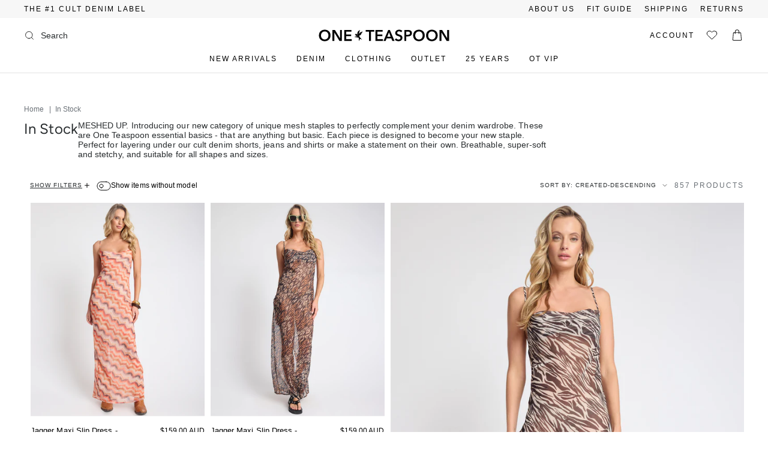

--- FILE ---
content_type: text/css
request_url: https://www.oneteaspoon.com.au/cdn/shop/t/145/assets/tabs.css?v=135020684293510869491764154521
body_size: -506
content:
.tabs{display:flex;align-items:center;margin:0;padding:0;list-style-type:none}.tabs .tab{font-weight:400;padding:10px 20px;cursor:pointer;transition:color .3s ease-out,border .3s ease-out;text-align:center;text-transform:uppercase;font-size:14px;line-height:120%;letter-spacing:.07px;min-width:129px;margin:0;border-bottom:2px solid var(--border-line-primary);color:var(--text-secondary)}.tabs.tabs--with-border .tab.active{border:1px solid var(--text-primary)}.tabs.tabs--with-border .tab{border:1px solid var(--interactive-action-field);min-height:46px;display:flex;align-items:center;justify-content:center}.tab.active,.tab:hover{color:var(--text-primary);border-bottom:2px solid var(--text-primary)}.tab-content{padding:27px 0}[data-tab-content]{display:none}.active[data-tab-content]{display:block}
/*# sourceMappingURL=/cdn/shop/t/145/assets/tabs.css.map?v=135020684293510869491764154521 */


--- FILE ---
content_type: text/css
request_url: https://www.oneteaspoon.com.au/cdn/shop/t/145/assets/checkbox-radio.css?v=68278708534540869821764154521
body_size: -80
content:
.input-checkbox-wrap{position:relative}.input-checkbox-wrap input[type=checkbox],.radio,.checkbox,input[type=checkbox],input[type=radio]{display:none}.radio:checked+label:before,.checkbox:checked+label:before,input[type=checkbox]:checked+label:before,input[type=radio]:checked+label:before{border:1px solid var(--text-primary);background-color:var(--text-primary)}.radio:checked+label:after,.checkbox:checked+label:after,input[type=checkbox]:checked+label:after,input[type=radio]:checked+label:after{opacity:1}.radio:checked+label,.checkbox:checked+label,input[type=checkbox]:checked+label,input[type=radio]:checked+label{color:var(--text-primary)}.radio+label:hover:before,.checkbox+label:hover:before,input[type=checkbox]+label:hover:before,input[type=radio]+label:hover:before{border:1px solid var(--text-primary)}.radio+label:hover,.checkbox+label:hover,input[type=checkbox]+label:hover,input[type=radio]+label:hover{color:var(--text-primary)}.radio+label,.checkbox+label,input[type=checkbox]+label,input[type=radio]+label{font-size:14px;font-weight:400;line-height:1.43;position:relative;display:inline-block;padding-left:30px;cursor:pointer;transition-timing-function:ease-in-out;transition-duration:.3s;transition-property:color;color:var(--text-primary)}.radio:disabled+label,.checkbox:disabled+label,input[type=checkbox]:disabled+label,input[type=radio]:disabled+label{cursor:not-allowed;pointer-events:none;color:var(--text-primary)}.radio+label:before,.checkbox+label:before,input[type=checkbox]+label:before,input[type=radio]+label:before{position:absolute;top:50%;left:0;width:16px;height:16px;content:"";transition-timing-function:ease-in-out;transition-duration:.3s;transition-property:background-color,border;transform:translateY(-50%);border-radius:3px;background:none}.radio+label:after,.checkbox+label:after,input[type=checkbox]+label:after,input[type=radio]+label:after{position:absolute;top:50%;left:0;width:16px;height:16px;opacity:0;content:"";transition-timing-function:ease-in-out;transition-duration:.3s;transition-property:opacity;transform:translateY(-50%);border-radius:3px;background-image:url("data:image/svg+xml,%3Csvg width='17' height='16' viewBox='0 0 17 16' fill='none' xmlns='http://www.w3.org/2000/svg'%3E%3Cpath d='M13.8327 4L6.49935 11.3333L3.16602 8' stroke='white' stroke-linecap='round' stroke-linejoin='round'/%3E%3C/svg%3E%0A")}
/*# sourceMappingURL=/cdn/shop/t/145/assets/checkbox-radio.css.map?v=68278708534540869821764154521 */


--- FILE ---
content_type: text/css
request_url: https://www.oneteaspoon.com.au/cdn/shop/t/145/assets/textarea.css?v=163849629069534188841764154521
body_size: -382
content:
textarea,.textarea{font-family:var(--font-body-family);font-size:14px;font-weight:400;line-height:120%;position:relative;display:block;width:100%;min-width:100%;min-height:105px;padding:14px 12px;resize:vertical;background:var(--text-action-primary);background:none;border-radius:5px;letter-spacing:.07px;resize:none;border:1px solid var(--interactive-action-field)}textarea:active,textarea:focus-visible,textarea:focus,.textarea:active,.textarea:focus-visible,.textarea:focus{outline:none;box-shadow:none}.textarea__wrap{position:relative;display:block;width:100%}.textarea__count{font-family:var(--font-body-family);font-weight:400;position:absolute;right:12px;bottom:12px;font-size:12px;line-height:120%}.textarea__num{display:inline-block;min-width:25px}
/*# sourceMappingURL=/cdn/shop/t/145/assets/textarea.css.map?v=163849629069534188841764154521 */


--- FILE ---
content_type: text/css
request_url: https://www.oneteaspoon.com.au/cdn/shop/t/145/assets/tooltip.css?v=119795302134292340411764154520
body_size: -617
content:
.tooltip__element{position:relative;display:flex;cursor:pointer;align-items:center}.tooltip__element .tooltip__text{visibility:hidden;position:relative;z-index:1;border-radius:8px;background:var(--text-action-primary);color:var(--text-primary);padding:8px 16px;width:232px;font-size:14px;font-style:normal;font-weight:400;line-height:120%;letter-spacing:.07px;left:20px;text-align:left;min-height:67px;box-shadow:0 0 4px #3333}.tooltip__element:hover .tooltip__text{visibility:visible}
/*# sourceMappingURL=/cdn/shop/t/145/assets/tooltip.css.map?v=119795302134292340411764154520 */


--- FILE ---
content_type: text/css
request_url: https://www.oneteaspoon.com.au/cdn/shop/t/145/assets/section-rich-text-od.css?v=122015737290607521771764154521
body_size: -405
content:
.rich-text__od .hero__title,.rich-text__od .hero__subheading{font-style:normal;font-weight:400;line-height:120%;letter-spacing:2px;text-transform:uppercase}.rich-text__od .hero__title,.rich-text__od .hero__subheading,.rich-text__od .hero__rte,.rich-text__od .hero__description,.rich-text__od .hero__button{margin:0 0 8px}.rich-text__od .hero__content{margin-bottom:-8px}.rich-text__od .font-body,.rich-text__od .metafield-multi_line_text_field,.rich-text__od .font-body p{font-size:12px;color:var(--text-secondary, #6B7177);font-style:normal;font-weight:400;line-height:120%;letter-spacing:.07px}@media only screen and (min-width: 750px){.rich-text__od .font-body,.rich-text__od .metafield-multi_line_text_field,.rich-text__od .font-body p{font-size:14px}}
/*# sourceMappingURL=/cdn/shop/t/145/assets/section-rich-text-od.css.map?v=122015737290607521771764154521 */


--- FILE ---
content_type: text/css
request_url: https://www.oneteaspoon.com.au/cdn/shop/t/145/assets/typography.css?v=6304993940411727381764154521
body_size: -413
content:
body,p,a,ul,ol{font-size:12px;font-weight:400;line-height:120%;letter-spacing:.07px;color:var(--text-primary)}.page-heading{color:var(--text-primary);font-size:20px;font-weight:400;line-height:120%}.heading{color:var(--text-primary);font-size:18px;font-weight:400;line-height:120%}.subheading-regular{color:var(--text-primary);font-size:14px;font-weight:400;line-height:120%}.subheading-heavy{color:var(--text-primary);font-family:var(--font-body-bold-family);font-size:14px;font-weight:500;line-height:120%}.body-large{color:var(--text-primary);font-family:var(--font-body-bold-family);font-size:14px;font-weight:500;line-height:120%;letter-spacing:.07px}.body-large-bold{color:var(--text-primary);font-family:var(--font-body-bold-family);font-size:15px;font-weight:500;line-height:120%}.caption{color:var(--text-primary);font-size:12px;font-weight:400;line-height:120%}.label{color:var(--text-primary);font-size:12px;font-weight:400;line-height:120%;letter-spacing:2px;text-transform:uppercase}.button-text{color:var(--text-primary);font-size:13px;font-weight:400;line-height:14px;letter-spacing:3px;text-transform:uppercase}h1,.h1{color:var(--text-primary);font-size:40px;font-weight:400;line-height:120%;letter-spacing:.1px}h2,.h2{color:var(--text-primary);font-size:24px;font-weight:400;line-height:120%;letter-spacing:.1px}h3,.h3{color:var(--text-primary);font-size:15px;font-weight:400;line-height:120%;letter-spacing:3px;text-transform:uppercase}h4,.h4{color:var(--text-primary);font-size:14px;font-weight:400;line-height:120%;letter-spacing:3px;text-transform:uppercase}h5,.h5{color:var(--text-primary);font-size:13px;font-weight:400;line-height:120%;letter-spacing:2px;text-transform:uppercase}@media (min-width: 990px){.page-heading{font-size:22px;line-height:normal}.heading{font-size:20px}.subheading-regular,.subheading-heavy{font-size:18px}h1,.h1{font-size:48px}h2,.h2{font-size:28px}h3,.h3{font-size:17px}h5,.h5{font-size:14px}}
/*# sourceMappingURL=/cdn/shop/t/145/assets/typography.css.map?v=6304993940411727381764154521 */


--- FILE ---
content_type: text/css
request_url: https://www.oneteaspoon.com.au/cdn/shop/t/145/assets/mini-ajax-cart.css?v=57338061193491152591764154520
body_size: 295
content:
.drawer--cart .drawer__head{padding:24px;border-bottom:0}.drawer--cart .drawer__head h3{font-size:20px;font-style:normal;font-weight:400;line-height:24px;text-transform:initial;letter-spacing:normal}.drawer--cart .cart__discount{margin:0}.drawer--cart .drawer__head .drawer__empty__message{text-align:left}.drawer--cart .cart-continue-shopping__button{text-decoration:none}.drawer--cart .free-shipping{border:none;padding:0 24px 10px}.drawer--cart .drawer__empty{flex-grow:0;padding:0 24px}.drawer--cart.is-empty .drawer__head{border-bottom:0}.drawer--cart.is-empty .free-shipping{display:none}.drawer--cart .free-shipping__success-message,.drawer--cart .free-shipping__default-message{color:var(--text-primary, #000);font-size:14px;font-style:normal;font-weight:400;line-height:120%;letter-spacing:.07px}.drawer--cart .free-shipping__progress-bar{height:6px;border-radius:0;background:#e2e2e2;margin-top:18px}.drawer--cart .free-shipping__progress-bar::-webkit-progress-value{border-radius:0}.drawer--cart .drawer__foot .cart__foot__inner{padding:0 24px 24px}.drawer--cart .cart__buttons{text-align:center}.drawer--cart .cart__buttons .cart__checkout{width:100%;margin:0 0 8px}.drawer--cart .cart-continue-shopping__link{display:inline-block;font-size:12px;font-style:normal;font-weight:400;line-height:120%;letter-spacing:2px;text-transform:uppercase}.drawer--cart .drawer__items{margin-top:14px;display:grid;gap:12px}.drawer--cart .cart__item{display:block;border:1px solid var(--interactive-action-field);margin:0 24px;padding:0}.drawer--cart .cart__item__top-level{position:relative;display:flex}.drawer--cart .cart__item__title{line-height:120%;margin:0;max-width:164px}.drawer--cart .cart__item__title a{font-size:14px;font-style:normal;font-weight:400;line-height:120%;letter-spacing:.07px;text-decoration:none;text-transform:capitalize}.drawer--cart .cart__item__image img{object-fit:cover}.drawer--cart .cart__item__image a{width:108px;height:100%}.drawer--cart .cart__item__content{position:relative;padding:12px;width:calc(100% - 108px)}.drawer--cart .cart__item__remove{display:inline-block;position:absolute;margin:0;right:16px;top:16px;font-size:16px;letter-spacing:.05em;text-transform:uppercase}.drawer--cart .cart__bottom-part{display:flex;justify-content:space-between;flex-direction:row-reverse;align-items:center}.drawer--cart .cart__quantity{width:88px}.drawer--cart .cart__price{margin:0;font-size:12px;font-style:normal;font-weight:400;line-height:120%}.drawer--cart .cart__price.cart__price--sale{position:absolute;display:flex;flex-direction:column;bottom:15px}.drawer--cart .cart__price del{color:#000}.drawer--cart .cart__price ins{color:#d82c0d;margin-right:4px}.drawer--cart .cart__quantity .cart__quantity-field{border-color:var(--interactive-action-field);font-size:14px;line-height:1;padding:8.8px 30px;font-weight:400;pointer-events:none}.drawer--cart .drawer__close{right:12px}.drawer--cart .cart__item__selected-options,.drawer--cart .cart__item__property{color:var(--text-secondary);font-size:12px;font-style:normal;font-weight:400;line-height:120%;margin-top:8px}.drawer--cart .cart__item__meta{margin-bottom:16px}.drawer--cart .cart__foot__inner{border:0}.drawer--cart .totals__shipping{display:flex;justify-content:space-between}.drawer--cart .totals__shipping__order-total,.drawer--cart .cart__total__label{color:var(--text-primary, #000);font-size:12px;font-style:normal;font-weight:400;line-height:120%;letter-spacing:2px;text-transform:uppercase}.drawer--cart .totals__shipping__text{color:var(--text-secondary, #6B7177);font-size:12px;font-style:normal;font-weight:400;line-height:120%}.drawer--cart .totals__shipping__order-total-value{color:var(--text-primary, #000);text-align:right;font-size:14px;font-style:normal;font-weight:400;line-height:120%}.drawer--cart .cart__total__price{color:var(--text-headline-primary, #000);text-align:right;font-size:15px;font-style:normal;font-weight:400;line-height:120%;letter-spacing:normal}.drawer--cart .cart__total__discount__block--amount,.drawer--cart .cart__total__items .cart__total__price{color:var(--text-primary, #000);text-align:right;font-size:14px;font-style:normal;font-weight:400;letter-spacing:normal;line-height:120%}.drawer--cart .cart__buttons .swym-button-bar{display:none!important}.drawer--cart .cart__total__discount .cart__total__discount__block{color:var(--text-primary, #000);font-size:12px;font-style:normal;font-weight:400;line-height:120%;letter-spacing:2px;text-transform:uppercase;margin-top:8px}.drawer--cart .cart__total-order{margin:24px 0}.drawer--cart .cart__total__items{margin:8px 0}.cart__total.cart__total__items{display:none}.cart__item__property-color span,.cart__item__property-color strong{color:#6b7177;font-weight:400}.cart__item__property-color{font-size:12px}
/*# sourceMappingURL=/cdn/shop/t/145/assets/mini-ajax-cart.css.map?v=57338061193491152591764154520 */


--- FILE ---
content_type: text/css
request_url: https://www.oneteaspoon.com.au/cdn/shop/t/145/assets/section-recently-tabs-od.css?v=5797916496905391861764154521
body_size: -477
content:
.related__wrapper .swiper-wrapper{overflow:visible}.related__wrapper .grid__heading-holder{margin-bottom:28px}.related__wrapper .grid-outer{padding-right:0;padding-left:20px}.related__wrapper .slider__slide{margin-right:10px}.related__wrapper .slider__slide:last-child{margin-right:20px}.related__wrapper .slider__slide{width:86%}.related__wrapper ul.tabs>li span{color:var(--text-light, #6B7177);font-size:12px;font-style:normal;font-weight:400;line-height:120%;letter-spacing:2px;text-transform:uppercase}.related__wrapper ul.tabs>li.current span{color:var(--text, #000)}.related__wrapper ul.tabs>li.tab__title--recent,.related__wrapper ul.tabs>li.tab__title--recent span{font-size:12px;font-style:normal;font-weight:400;line-height:1.2;letter-spacing:2px;text-transform:uppercase}@media (min-width: 768px){.related__wrapper .slider__slide{width:29.7%}.related__wrapper ul.tabs>li.tab__title--recent,.related__wrapper ul.tabs>li.tab__title--recent span{font-size:17px;letter-spacing:3px}.template-product .related__wrapper ul.tabs>li.tab__title--recent,.template-product .related__wrapper ul.tabs>li.tab__title--recent span{font-size:12px;letter-spacing:3px}}@media (min-width: 1200px){.related__wrapper .grid-outer{padding-left:40px}.related__wrapper .slider__slide{width:23.65%}.related__wrapper .slider__slide:last-child{margin-right:40px}}@media (min-width: 2560px){.related__wrapper .slider__slide{width:21.5%;margin-right:20px}.related__wrapper .slider__slide:last-child{margin-right:40px}}
/*# sourceMappingURL=/cdn/shop/t/145/assets/section-recently-tabs-od.css.map?v=5797916496905391861764154521 */


--- FILE ---
content_type: text/css
request_url: https://www.oneteaspoon.com.au/cdn/shop/t/145/assets/wishlist.css?v=138297307862428719791764154522
body_size: -418
content:
.swym-ui-component.swym-wishlist-page.swym-simple-wishlist-page{max-width:1440px;padding:0 40px}.hero__content--compact{width:100%}.grid-item.product-item .swym-button.swym-add-to-wishlist-view-product{position:absolute;top:11.5px;right:11px;width:13px;height:12px}.wishlist-text .swym-button.swym-add-to-wishlist-view-product.swym-heart:after{display:none}.wishlist-text .swym-button.swym-add-to-wishlist-view-product{color:#000;min-width:140px;font-family:var(--font-body-family);font-size:12px;cursor:pointer}.wishlist-text .swym-button.swym-add-to-wishlist-view-product{display:flex;align-items:center;max-width:100%}
/*# sourceMappingURL=/cdn/shop/t/145/assets/wishlist.css.map?v=138297307862428719791764154522 */


--- FILE ---
content_type: text/css
request_url: https://www.oneteaspoon.com.au/cdn/shop/t/145/assets/product-quick-add.css?v=73650956299087810711764154519
body_size: -24
content:
.product-quick-add__content{max-width:453px}button.product-quick-add__close.drawer__close{background:none;padding:0;width:30px;height:30px;top:17px;right:17px}button.product-quick-add__close.drawer__close svg{width:30px;height:30px}.product-quick-add__form{padding-top:18px}.product__title a{color:var(--text-primary);font-size:22px;font-style:normal;font-weight:400;line-height:normal}.product-quick-add__inner .shop-pay-terms{display:none}.product-quick-add__inner .product-quick-add__form__inner .product__block.is-animated{margin-bottom:12px}.product-quick-add__inner{height:inherit;grid-template-rows:inherit}.product-quick-add__inner .product__promo-messaging{margin-top:12px}.product-quick-add__inner .product__block.product__block--lines.product__block--classic.product__siblings{padding-top:18px;z-index:2}.product-quick-add__inner .product__size-info{flex-direction:column;gap:10px;margin-bottom:18px}.product-quick-add__form .product__block--buttons{position:static}.product-quick-add__inner .product-quick-add__form__inner .product__block--description{order:2;padding:0}.product-quick-add__form .product__submit__buttons,.product-quick-add__form .product__buttons-links{margin-top:0}.product__link-wishlist span{border-bottom:1px solid var(--text-primary)}.product-quick-add__inner .product__block.product__block--buttons{margin-bottom:18px}.product-quick-add__description{color:var(--text-primary);font-size:14px;font-style:normal;font-weight:400;line-height:120%;letter-spacing:.07px}.product-quick-add__inner .sibling__link{display:inline-flex;align-items:center;height:24px;width:24px}.product-quick-add__inner .sibling__link .image-wrapper{position:static;height:24px;min-width:24px}.product-quick-add__inner .sibling__link img{position:static}.product-quick-add__inner li.select-popout__item.is-active span,.product-quick-add__inner ul li.select-popout__item.is-active span{margin-left:20px}.product-quick-add__inner .sibling__link{height:100%;min-width:100%;width:100%;background:none;border-radius:0}.product-quick-add__inner button .sibling__link .image-wrapper{position:static;height:24px;width:24px;padding-top:0;border-radius:50%}.product-quick-add__details{order:3;font-size:12px;font-style:normal;font-weight:400;line-height:120%;letter-spacing:2px;text-transform:uppercase;border-bottom:1px solid var(--text-primary);width:fit-content}.product-quick-add__holder{display:flex;align-items:center}.product-quick-add .radio__fieldset--swatches ul .swatch__button figure.image-wrapper{padding:3px;border:1px solid transparent;width:31px;height:31px}.product-quick-add .radio__fieldset--swatches ul .swatch__button figure.image-wrapper:hover{border-radius:100%;box-shadow:inset 0 0 0 3px #fff;border:1px solid black;padding:3px}@media (max-width: 768px){dialog[open=true] .product-quick-add__content{border-radius:0;top:0}.product-quick-add__slides{display:block}.product-quick-add__content{max-height:100%}.product-quick-add .product__price__wrap{margin-top:12px}.product-quick-add__inner .product-quick-add__form__inner .product__block.is-animated{margin-bottom:0}.product__block .tabs{padding-bottom:10px}.product-quick-add__inner .product__block.product__block--lines.product__block--classic.product__siblings{margin-bottom:18px}.product-quick-add__inner .product__block.product__block--lines.product__block--classic.product__siblings{position:relative;z-index:100}}@media (max-width: 749px){.quick-add__button{height:25px;width:25px;right:0;bottom:14px;left:inherit;padding:4px}}
/*# sourceMappingURL=/cdn/shop/t/145/assets/product-quick-add.css.map?v=73650956299087810711764154519 */


--- FILE ---
content_type: text/css
request_url: https://www.oneteaspoon.com.au/cdn/shop/t/145/assets/product.css?v=161732899546407538521764154520
body_size: 2704
content:
.product__zip{margin-left:8px;font-size:12px;font-style:normal;font-weight:400;line-height:120%;display:flex;align-items:center;justify-content:center}.product__zip p{font-size:12px;font-style:normal;font-weight:400;line-height:120%;margin:0;display:flex;align-items:center;justify-content:center}.product__zip svg{margin-left:4px}.product__fit-massaging{color:var(--text-primary);font-size:14px;font-style:normal;font-weight:400;line-height:120%;letter-spacing:.07px}.product_model-wearing{color:var(--text-secondary);font-size:10px;font-style:normal;font-weight:400;line-height:110%;letter-spacing:.07px}.product__size-info{display:flex;justify-content:space-between;margin-top:10px;margin-bottom:24px}.product__submit__item .btn{min-height:45px;border:1px solid var(--text-primary);background:var(--text-primary);color:var(--text-action-primary);font-size:13px;font-style:normal;font-weight:400;line-height:14px;letter-spacing:3px;text-transform:uppercase}.product__content{padding-left:40px}.product__link-locator{color:var(--text-action-link);font-size:12px;font-style:normal;font-weight:400;line-height:120%;letter-spacing:2px;text-transform:uppercase;border-bottom:1px solid var(--text-action-link);display:flex;width:fit-content;padding-bottom:2px;text-decoration:none}.product__link-wishlist{color:var(--text-primary);font-size:12px;font-style:normal;font-weight:400;line-height:120%;letter-spacing:2px;text-transform:uppercase;display:flex;gap:4px}.pswp__custom-close svg{height:30px;width:30px}.product__buttons-links{display:flex;justify-content:space-between;align-items:center;margin-top:12px;margin-bottom:26px}.product__link-wishlist svg{margin-right:4px}details.accordion:first-child{border-top:0px}.product-accordion .accordion__title{color:var(--text-primary);font-size:12px;font-style:normal;font-weight:400;line-height:120%;letter-spacing:2px;text-transform:uppercase;padding-bottom:16px}.product-accordion .accordion[open=true].accordion__title{padding-bottom:14px}.product__block .accordion-content__entry{color:var(--text-secondary);font-size:14px;font-style:normal;letter-spacing:.07px;font-weight:400;line-height:120%}.product__block .accordion-content__entry a{color:var(--text-secondary);background:none;cursor:pointer}.product__block .accordion-content__entry ul,.product__block .accordion-content__entry ol{color:#000;font-size:12px;font-style:normal;letter-spacing:.07px;font-weight:400;line-height:110%;margin-top:10px}.product__block .accordion{border-top:1px solid var(--border-line-primary)}.product__block.product__block--buttons{margin-bottom:24px;margin-top:24px}.accordion__content p{padding-right:20px;color:#000;font-size:12px;font-style:normal;font-weight:400;line-height:120%;letter-spacing:.07px;margin:0}.product__icon__container{flex-direction:column}.product__icon__text p{color:var(--text-primary);text-align:center;font-size:12px;font-style:normal;font-weight:400;line-height:120%;padding:0;margin:0;letter-spacing:2px;text-transform:uppercase}.product__icon__text[data-aos^=fade][data-aos^=fade].aos-animate{color:var(--text-primary);text-align:center;font-size:12px;font-style:normal;font-weight:400;line-height:120%;padding:0;text-transform:capitalize;margin:0;min-height:inherit}.product__icon__subheading[data-aos^=fade][data-aos^=fade].aos-animate{min-height:auto;color:var(--text-secondary);text-align:center;font-size:12px;font-style:normal;font-weight:400;line-height:120%;padding:8px 0 0}.product__icon__subheading p{color:var(--text-secondary);text-align:center;font-size:12px;font-style:normal;font-weight:400;line-height:120%;padding:0;margin:0}.tabs-wrapper{margin-bottom:40px}.related__products.tabs-wrapper{display:none}.product__icon__container .product__icon{margin-left:auto;margin-right:auto;margin-bottom:20px}.product__icon__row{justify-content:space-between}.product__icon__container--third{max-width:fit-content}.select__fieldset .radio__legend .radio__legend__label{color:var(--text-primary);font-size:12px;font-style:normal;font-weight:400;line-height:120%;letter-spacing:2px;text-transform:uppercase;margin:0}.product__block--classic .radio__legend{margin-bottom:8px}.product__block.product__block--lines.product__block--classic.product__siblings{padding-top:24px;padding-bottom:0;margin-bottom:24px;border-top:none}.product__block.product__block--lines.product__block--classic.product__form__holder{margin-bottom:0;padding-bottom:0}.select-popout__toggle{height:52px;border:1px solid var(--interactive-action-field);background:var(--grayscale-white);font-size:14px;font-style:normal;font-weight:400;line-height:120%;letter-spacing:.07px;padding:6px 12px}.select-popout__toggle .icon-nav-arrow-down{--icon-size: 22px}li.select-popout__item.is-active.sale{min-height:34px;font-size:14px;font-weight:500;line-height:120%;letter-spacing:.07px;color:var(--text-primary)}li.select-popout__item{padding:12px 12px 8px}li.select-popout__item:first-child{padding-top:0}li.select-popout__item.is-active.sale span{font-size:14px;font-weight:500;line-height:120%;letter-spacing:.07px;color:var(--text-primary)}li.select-popout__item.is-active.sale a.select-popout__option{background:var(--grayscale-light-grey)}.select-popout__list{border:1px solid var(--interactive-action-field);border-top:0px;padding-top:10px}.select-popout__option.sold-out:after{position:absolute;right:25px;content:attr(data-select-soldout)}.select-popout__option:after{position:absolute;right:25px;content:attr(data-stock)}.rte__table-wrapper::-webkit-scrollbar{width:2px;height:2px}.rte__table-wrapper::-webkit-scrollbar-thumb{background:#000;border-radius:0;border:none;outline:none}.rte__table-wrapper::-webkit-scrollbar-track{background:#e2e2e2;border:none;outline:none}.rte__table-wrapper tr{border-bottom:1px solid var(--COLOR-BORDER)}.rte__table-wrapper tr:last-child{border-bottom:none}.select-popout__list::-webkit-scrollbar-track{border-left:10px solid var(--background-primary);border-right:19px solid var(--background-primary);background-clip:padding-box;background-color:var(--border-line-primary)}.select-popout__list::-webkit-scrollbar{width:32px;padding:0 10px;background-color:var(--background-primary)}.select-popout__list::-webkit-scrollbar-thumb{border-left:10px solid var(--background-primary);border-right:19px solid var(--background-primary);background-clip:padding-box;border-radius:0;background-color:var(--text-primary)}.radio__legend__value{display:none}.swatch__button--circle .sibling__link:after{display:none}.tab__content .select-popout__list{display:flex;flex-direction:column}li.select-popout__item.is-active span{color:var(--text-primary);font-size:12px;font-style:normal;font-weight:400;line-height:120%;letter-spacing:2px;text-transform:uppercase}.select-popout__toggle li.select-popout__item{padding:0;display:flex;align-items:center;gap:16px}.radio__fieldset--swatches .swatch__button{padding:3px;border:1px solid transparent}.product__price .product__price--sale{margin-right:8px;color:var(--state-critical);font-size:18px;font-style:normal;font-weight:400;line-height:120%}ul li.select-popout__item .swatch__button{margin-right:14px}.product__block .tabs .tab{width:100%;font-size:12px;letter-spacing:2px;padding:0}.product-quick-add__form .product__block .tabs .tab{padding:10px 20px}.product__block .tabs .tab a{width:100%;display:flex;justify-content:center;cursor:pointer;padding:10px 20px;position:relative;z-index:10;font-size:12px;letter-spacing:2px;color:#6b7177;font-weight:400}.product__block .tabs .tab.active a{color:#000}.cart__item__property{display:none}.product__block .tabs{padding-bottom:10px;padding-top:0}ul li.select-popout__item:nth-child(2){padding-top:6px}.select-popout__toggle[aria-expanded=true]{border-bottom:none}.product__block--classic .radio__legend{margin-bottom:10px}.radio__legend__option-name{font-size:12px;font-style:normal;font-weight:400;line-height:120%;letter-spacing:2px;text-transform:uppercase}.cart-bar__product__title{overflow:inherit;color:var(--text-primary);font-size:14px;font-style:normal;font-weight:400;line-height:120%;letter-spacing:.07px;text-transform:capitalize}.cart-bar__form .product__submit__add{border:1px solid var(--text-primary);background:var(--text-primary);color:var(--background-primary);font-size:13px;font-style:normal;font-weight:400;line-height:14px;letter-spacing:3px;text-transform:uppercase;min-height:46px}.cart-bar{box-shadow:0 2px 6px #00000040;height:96px}.cart-bar__form__wrapper{padding:0 40px}.cart-bar__info{gap:20px;min-width:inherit}.cart-bar__image-wrapper{flex:0 0 56px;align-self:stretch;overflow:hidden;min-height:72px}.cart-bar__product__color{color:var(--text-secondary);font-size:14px;font-style:normal;font-weight:400;line-height:120%;letter-spacing:.07px;margin:12px 0 0;text-transform:capitalize}.product__page .radio__fieldset--swatches ul .swatch__button figure.image-wrapper,.product__page .swatch__button--circle .image-wrapper{border:4px solid transparent;width:32px;height:32px;padding-top:0}.product__page .select-popout__list .sibling__link--current{position:relative}.product__page .select-popout__list .sibling__link--current:before{content:"";position:absolute;left:-1px;top:-1px;width:32px;height:32px;border:1px solid;border-radius:50%;transform:none}.product__page .radio__fieldset--swatches ul .swatch__button figure.image-wrapper:hover{border-radius:100%;border:3px solid white;outline:1px solid black;outline-offset:-1px}.btn-question-mark{color:var(--text-action-link);font-size:12px;font-style:normal;font-weight:400;line-height:120%;letter-spacing:2px;text-transform:uppercase;background:none;border-bottom:1px solid var(--text-primary);position:absolute;right:0;bottom:0}.select__fieldset .radio__legend .radio__legend__label{position:relative}.product-modal__product-title{font-size:28px;font-style:normal;font-weight:400;line-height:120%;letter-spacing:.1px;margin-top:8px;text-transform:capitalize;margin-bottom:50px}.product__block .product-modal__content .tabs{padding-bottom:40px}.product-modal__image{width:415px;height:579px}.product-modal__image figure{height:100%}.product-modal__row-info{display:flex;gap:20px}.product-modal__fit-information{max-width:calc(100% - 435px);padding-right:20px}.product-modal__content{padding:30px 0 0;height:100%;width:100%;display:flex;flex-direction:column;justify-content:space-between}.product-modal__content-main{padding:0 40px}.product-modal__link-info{font-size:12px;font-style:normal;font-weight:400;line-height:120%;letter-spacing:2px;text-transform:uppercase;border-bottom:1px solid var(--text-primary);display:flex;align-items:center}.product-modal__footer{display:flex;justify-content:space-between;border-top:1px solid var(--border-line-primary);margin-top:50px;padding:20px 40px;width:100%}.product-modal__link{color:var(--text-primary);font-size:18px;font-style:normal;font-weight:400;line-height:120%;text-transform:initial}.product-modal__links{display:flex;gap:20px}.product-modal__inner{padding:0;right:0;left:initial;max-width:950px}.product__page .swatch__button--circle .sibling__link{min-width:200px;background:transparent;display:flex;align-items:center;gap:20px;border-radius:0}.product__page .swatch__button--circle .sibling__link--current img{width:24px;height:24px}.product-modal__inner .metafield-rich_text_field p{margin:0;font-size:14px;font-style:normal;font-weight:400;line-height:120%;letter-spacing:.07px;text-transform:initial}.product-modal__inner .metafield-rich_text_field strong{display:flex;margin-top:40px;margin-bottom:8px;font-size:14px;font-style:normal;font-weight:400;line-height:120%;letter-spacing:2px}.product-modal__close{position:fixed;top:40px;right:40px;padding:0}.tab-content.current{padding-top:0}.product-modal__content .product-tabs{margin-top:0}.product-modal__content .tab-content.tab-content-0.current h5{font-style:normal;font-weight:400;line-height:120%;text-transform:uppercase;color:var(--text-primary);font-size:17px;letter-spacing:2px;margin-top:20px;margin-bottom:15px}.product__form__outer li.select-popout__item{padding-right:0;padding-left:5px;width:100%;position:relative}.product-quick-add__inner .product__form__outer li.select-popout__item.is-active span{margin-left:0}.product-modal__content .tab-content.tab-content-0.current table{margin-top:10px;border:none}.product-modal__content .tab-content.tab-content-0.current table tr>td{border-right:none;text-align:center;font-size:14px;font-style:normal;font-weight:400;line-height:120%;letter-spacing:.07px;text-transform:initial;padding:14px 0;min-width:62px;border:none}.product-modal__content .tab-content.tab-content-0.current table tr>td:first-child{min-width:100px}.product-modal__content .tab-content.tab-content-0.current table tr:last-child td{border-bottom:none}.body-no-scroll{overflow:hidden}.product-modal__title{color:var(--text-primary);font-size:17px;line-height:120%;letter-spacing:3px;text-transform:uppercase}.product-modal__content{overflow:auto}.product-modal__content-main .rte table{table-layout:auto}.product__block .product-modal__content .tabs .tab{letter-spacing:3px;font-size:14px;padding:10px}button.product-modal__close svg{width:36px;height:37px}.select-popout__item--hide{display:none}.product__price__wrap{align-items:center}.product__price--off{display:none}.product__price span{color:var(--text-primary);font-size:18px;font-weight:400;line-height:120%}.product-item__info .product__price span{font-size:14px}.grid .grid-item.product-item .swym-button.swym-add-to-wishlist-view-product{top:15px;right:15px;width:25px;height:25px}.product__wrapper__inner,.form__width{max-width:inherit}product-form .customer .checkbox{padding-top:20px;display:flex;align-items:center;flex-direction:column;padding-bottom:5px}.recipient-form input[type=checkbox]+label{padding-bottom:0;width:100%;margin-bottom:15px}.recipient-form input[type=checkbox]:checked~.recipient-fields{width:100%}.recipient-form input[type=checkbox]+label:after{background:#000}.recipient-form input[type=checkbox]:checked+label:before{background:#000;box-shadow:none}.custom-tab-swiper-container{overflow:hidden}.custom-tabs-slider{position:relative}body .swiper-wrapper.custom-tab-swiper-wrapper{overflow-y:visible;overflow-x:visible}.custom-tabs-slider .slider__arrow.swiper-button-disabled{opacity:0}.custom-tabs-slider .slider__arrow{z-index:10;top:36%;width:20px;height:30px;background:#fff;color:#000}.custom-tabs-slider .slider__arrow.slider__arrow--prev svg{transform:none}@media (min-width: 600px){.select-popout__list::-webkit-scrollbar-track{border-left:10px solid var(--background-primary);border-right:19px solid var(--background-primary);background-clip:padding-box;background-color:var(--border-line-primary)}.select-popout__list::-webkit-scrollbar{width:32px;padding:0 10px;background-color:var(--background-primary)}.select-popout__list::-webkit-scrollbar-thumb{border-left:10px solid var(--background-primary);border-right:19px solid var(--background-primary);background-clip:padding-box;border-radius:0;background-color:var(--text-primary)}}@media (min-width: 990px){.product__wrapper--grid-1 .product__slide.media--hidden .product__photo{padding-top:465px}}@media (max-width: 750px){.product__images.product__images--no-thumbs .product__slides.product-single__photos{display:flex;max-width:100%}.product__images.product__images--no-thumbs .slider{display:none}}@media (max-width: 990px){.cart-bar__image-wrapper{display:none}.product__page{display:flex;flex-direction:column}.index-product .wrapper{padding:0}.cart-bar__form__wrapper{padding:15px 20px}.cart-bar__product__color{display:none}.cart-bar__product-column{text-align:left}.cart-bar__product__title{padding:0}.product__images .slider__slide{width:calc(100% - 17px)}.product__images .swiper-wrapper{align-items:center}.cart-bar__info:not(:last-child){margin-bottom:13px}.product__images .slider__arrow{background:#fff;height:44px;width:44px;display:flex;align-items:center;justify-content:center;display:none}.cart-bar__form .product__submit__add span.btn__text{justify-content:center}.product__images span.swiper-pagination-bullet{background:#fff;opacity:.5;min-width:10%;max-width:50%;width:100%}.product__images span.swiper-pagination-bullet.swiper-pagination-bullet-active{opacity:1}.product-modal__row-info{flex-direction:column}.product__images--no-thumbs .product__slide:only-child{width:calc(100% - 8px)}.product__images .swiper-pagination-bullets.swiper-pagination-horizontal{margin-top:0;position:absolute;bottom:10px;z-index:10;left:7px;width:calc(100% - 39.5px);justify-content:space-between}.product__content{padding-left:20px;padding-right:20px}.product__images{margin-bottom:20px;margin-top:15px}.product__title{margin-top:12px}.product__block .tabs{padding-bottom:12px;padding-top:0}.product__size-info{flex-direction:column;gap:10px}.product__block.product__block--buttons{margin-bottom:28px}.product-accordion .accordion__title{padding-top:16px}.tabs-wrapper{margin-bottom:24px}.product__icon__row{gap:10px;flex-wrap:nowrap}.swym-ui-component.swym-wishlist-page.swym-simple-wishlist-page{padding-top:30px}.product__icon__container{flex:inherit}.tabs .tab{min-width:fit-content;padding-left:0;padding-right:0}.product__block.product__block--lines.product__block--classic.product__siblings{padding-top:25px}.product-modal__content-main{padding:0}.product-modal__title{text-align:center;font-size:12px;font-weight:400;letter-spacing:2px}.product-modal__product-title{text-align:center;font-size:20px;padding-bottom:16px;margin-bottom:20px;border-bottom:1px solid var(--border-line-primary)}.product-modal__close{top:5px;right:5px;height:35px;width:35px}.product__block .product-modal__content .tabs{margin-left:20px;margin-right:20px;padding-bottom:20px}.product-modal__image{width:100%;height:inherit}.product-modal__image figure{padding-top:138%}.product-modal__fit-information{max-width:100%;padding-right:20px;padding-left:20px}.product-modal__footer{margin-top:20px;padding-left:20px;padding-right:20px;flex-direction:column;gap:20px}.product-modal__links{justify-content:space-between}.product-modal__content{padding-top:16px}.product__icon__text p{max-width:120px}.aos-initialized [data-aos^=fade][data-aos^=fade].aos-animate{top:25px}.aos-initialized .collection [data-aos^=fade][data-aos^=fade].aos-animate.sale-box{top:10px}.aos-initialized [data-aos^=fade][data-aos^=fade].aos-animate.sale-box{height:fit-content}.product__block .product-modal__content .tabs .tab{font-size:12px;letter-spacing:2px}.product-modal__content .product-tabs .tab-content.current{padding-left:20px}.product-modal__content .tab-content.tab-content-0.current h5{font-size:12px}.rte__table-wrapper{margin-bottom:40px}}@media (max-width: 775px){.grid .grid-item.product-item .swym-button.swym-add-to-wishlist-view-product{top:10px;right:10px}}@media (min-width: 1600px){.product__content{padding-left:80px}.product__page{grid-template-columns:788px auto}}@media (min-width: 991px) and (max-width: 1050px){.product__page{flex-direction:column;display:flex;gap:40px}}@media (min-width: 1050px){.product__page{gap:0px}}@media (max-width: 600px){.product__form__outer li.select-popout__item{max-width:360px;width:100%}}.template-product .footer-sections{margin-bottom:96px}.app__title{text-align:center;margin-bottom:20px;font-size:22px;font-weight:350;line-height:30.05px}.app__title--hidden{display:none}.app-slider-wrapper .foursixty-foursixty_shoppable_social_ugc_custom_slider_6N6pFP .fs-wrapper{width:100%}.app-slider-wrapper .fs-mobile .fs-slider-prev-button,.app-slider-wrapper .fs-mobile .fs-slider-next-button{display:flex;opacity:1;background:transparent;min-width:30px}
/*# sourceMappingURL=/cdn/shop/t/145/assets/product.css.map?v=161732899546407538521764154520 */


--- FILE ---
content_type: text/css
request_url: https://www.oneteaspoon.com.au/cdn/shop/t/145/assets/section-image-with-title.css?v=23220870043832132561764154520
body_size: 89
content:
.collection-title-with-carousel .breadcrumbs{position:static}.collection-title-with-carousel{position:relative;display:flex;align-items:start;gap:40px;margin:0 auto 20px;box-sizing:border-box}.collection-title-with-carousel.wrapper--full-padded{padding-right:0}@media (min-width: 750px){.collection-title-with-carousel .collection-title-with-breadcrumbs{max-width:240px}}.collection-title-with-carousel .collection-title-with-breadcrumbs .breadcrumbs{margin-bottom:8px}.collection-title-with-image{padding:0 20px;margin:40px auto 20px;align-items:start}.collection-banner__title-description{padding:54px 0 0;margin:0 auto;align-items:start;position:relative}.collection-banner__title-description .collection-banner__title-wrap{display:flex;gap:80px;margin:0;align-items:start}.collection-banner__title-description .hero__description{margin:0;max-width:783px}.collection-title-with-image .collection-banner__title-wrap{margin:74px 0 0}.collection-banner{flex:1 1 auto;display:flex;clip-path:inset(-100vw -100vw -100vw 0)}.collection-banner .swiper-wrapper,.collection-banner .slider__container{overflow:visible}.collection-banner__slider{width:375px;max-width:100%;flex:1 1 auto}.swiper-pagination-bullets.swiper-pagination-horizontal.collection-banner__bullets{justify-content:stretch;gap:0}@media (min-width: 2060px){.swiper-pagination-bullets.swiper-pagination-horizontal.collection-banner__bullets{width:114.5%}}.collection-banner__bullets .swiper-pagination-bullet{flex:1 1 auto}.collection-banner__slide{width:168px;box-sizing:content-box;text-align:center}.collection-banner__slide a{display:inline-block;font-size:0;line-height:0;width:100%}.collection-banner__slide img{width:100%;height:224px;object-fit:cover}.collection-banner__title-wrap{padding:0;margin-top:8px;min-width:146px}.collection-banner__title{font-size:24px;font-style:normal;font-weight:400;line-height:1.2;letter-spacing:.1px;color:#000;text-transform:none;margin:0;padding:0}.collection-banner__slide-title{font-size:14px;font-style:normal;font-weight:400;line-height:1.2;letter-spacing:2px;text-transform:uppercase}.collection-banner__slide-description{white-space:nowrap;overflow:hidden;text-overflow:ellipsis;display:block;width:95%;font-size:12px;font-style:normal;font-weight:400;line-height:1.2}.hero__description{font-size:14px;font-style:normal;font-weight:400;line-height:1.2;letter-spacing:.07px}.collection-hero_show-image{top:20px}.collection-banner__scrollbar{width:calc(100% - var(--outer));margin-top:10px}@media (min-width: 2060px){.collection-banner__slide{width:286px}.collection-banner__slide img{height:323px}}@media (max-width: 749.9px){.collection-title-with-carousel{flex-direction:column;gap:16px}.collection-title-with-image .collection-banner__title-wrap{margin:34px 0 0}.collection-banner__title-description .collection-banner__title-wrap{flex-direction:column;gap:20px}.collection-banner{display:block;width:100%}.collection-banner__title{font-size:28px}.collection-banner__slider{width:100%}.collection-banner__scrollbar{margin-top:16px}}@media (max-width: 576px){.swiper-pagination-bullets.swiper-pagination-horizontal.collection-banner__bullets{width:62%}.collection-banner__slide{width:134px;padding-right:8px}.collection-banner__slide img{height:161px}.collection-banner__slide-title{font-size:13px}}
/*# sourceMappingURL=/cdn/shop/t/145/assets/section-image-with-title.css.map?v=23220870043832132561764154520 */


--- FILE ---
content_type: text/css
request_url: https://www.oneteaspoon.com.au/cdn/shop/t/145/assets/header-search.css?v=95687241210772082651764154521
body_size: 539
content:
.boost-pfs-search-suggestion-group ul{display:block;padding:0 20px 20px}.boost-pfs-search-suggestion-group,.boost-pfs-search-suggestion-groups-pro{padding-top:0}.boost-pfs-search-suggestion-group::-webkit-scrollbar{border-radius:8px;width:10px}.boost-pfs-search-suggestion-group::-webkit-scrollbar-thumb{background:#232936;border:2px solid #fff;border-left-color:#d9d9d9;border-radius:100px}.boost-pfs-search-suggestion-group::-webkit-scrollbar-thumb:hover{background:#555}.boost-pfs-search-suggestion-group::-webkit-scrollbar-track{background:#fff;border:1px solid #D9D9D9}.boost-pfs-search-suggestion-groups-pro .boost-pfs-search-suggestion-group{padding-top:20px}.boost-pfs-search-suggestion-groups-pro .boost-pfs-search-suggestion-group ul{margin-bottom:20px}.boost-pfs-search-suggestion-groups-pro .boost-pfs-search-suggestion-group:not([data-group=no_result_products]):not([data-group=default_products]) ul{margin-bottom:80px}.boost-pfs-search-suggestion-popover{display:none!important}.boost-pfs-search-suggestion-product-position-right:not(.boost-pfs-search-suggestion-mobile) .boost-pfs-search-suggestion-groups-pro{position:relative}@media screen and (min-width: 768px){[class*=boost-pfs-search-suggestion-column-2-]:not(.boost-pfs-search-suggestion-mobile) .boost-pfs-search-suggestion-groups-others{background:#fff;border-right:1px solid #e2e2e2;margin-bottom:20px;margin-top:20px}}@media screen and (min-width: 992px){[class*=boost-pfs-search-suggestion-column-2-]:not(.boost-pfs-search-suggestion-mobile) .boost-pfs-search-suggestion-groups-others{background:#fff}}.boost-pfs-search-suggestion{box-shadow:0 2px 6px #00000040;padding-bottom:0}.boost-pfs-search-suggestion-header-view-all{border-top:1px solid #E2E2E2}.boost-pfs-search-suggestion-header-view-all>a{color:var(--text-primary, #000);font-size:14px;font-style:normal;font-weight:500;letter-spacing:.07px;line-height:120%;padding:0}.boost-pfs-search-suggestion-header-view-all>a span{justify-content:left}.boost-pfs-search-suggestion-header-view-all>a span svg{margin-left:auto}.boost-pfs-search-suggestion-header-view-all>a span svg path{fill:#6b7177}@media (min-width: 768px){[class*=boost-pfs-search-suggestion-column-2-]:not(.boost-pfs-search-suggestion-mobile) .boost-pfs-search-suggestion-groups-pro .boost-pfs-search-suggestion-header-view-all{background:#fff;bottom:0;height:64px;margin-bottom:0;margin-left:16px;padding-top:20px;position:absolute;width:calc(100% - 46px);z-index:5}}.boost-pfs-search-btn-clear-suggestion{right:48px}.boost-pfs-search-btn-clear-suggestion:before,.boost-pfs-search-btn-clear-suggestion:after{height:1px}.boost-pfs-search-suggestion .boost-pfs-search-suggestion-group .boost-pfs-search-suggestion-item-product{padding:6px 10px}.boost-pfs-search-suggestion-group:before{border:0}.boost-pfs-search-suggestion-group[data-group*=products] ul{padding:0}.boost-pfs-search-suggestion-group[data-group*=products] ul .boost-pfs-search-suggestion-header{padding-bottom:10px}.boost-pfs-search-suggestion-groups-others .boost-pfs-search-suggestion-group li{padding:0 0 12px}.boost-pfs-search-suggestion-groups-others li.boost-pfs-search-suggestion-header{padding-bottom:20px}.boost-pfs-search-suggestion-groups-pro .boost-pfs-search-suggestion-item>a{align-items:center;display:flex}.boost-pfs-search-suggestion-header{color:var(--text-primary, #000);font-size:12px;font-style:normal;font-weight:400;letter-spacing:2px;line-height:120%;text-transform:uppercase}.boost-pfs-search-suggestion-item-product .boost-pfs-search-suggestion-left{border-radius:0;margin-right:12px}.boost-pfs-search-suggestion-item-product .boost-pfs-search-suggestion-left img{height:100%;object-fit:cover;width:auto}.boost-pfs-search-suggestion-item:hover,.boost-pfs-search-suggestion-item.selected{background:transparent;border-radius:2px;box-shadow:none}.boost-pfs-search-suggestion-mobile .boost-pfs-search-suggestion,.boost-pfs-search-suggestion-mobile .boost-pfs-search-suggestion-header{background-color:#fff}.boost-pfs-search-suggestion-mobile .boost-pfs-search-suggestion-group{border-bottom:1px solid #E2E2E2;margin:0!important}.boost-pfs-search-suggestion-mobile .boost-pfs-search-suggestion-group:last-of-type{border-bottom:0}.boost-pfs-search-suggestion-mobile .boost-pfs-search-suggestion-item,.boost-pfs-search-suggestion .boost-pfs-search-suggestion-group .boost-pfs-search-suggestion-item-product,.boost-pfs-search-suggestion-mobile .boost-pfs-search-suggestion-header{padding-left:16px;padding-right:16px}.boost-pfs-search-suggestion-mobile-top-panel #boost-pfs-search-box-mobile{background:#fff;border-radius:0;font-size:14px;height:43px;line-height:120%;margin:10px 0;text-align:left;width:calc(100% - 69px)}.boost-pfs-search-suggestion-mobile-top-panel .boost-pfs-search-btn-close-suggestion{height:60px;padding:0;width:52px}.boost-pfs-search-suggestion-mobile-top-panel .boost-pfs-search-btn-close-suggestion:before{background-image:url("data:image/svg+xml,%3Csvg xmlns='http://www.w3.org/2000/svg' width='21' height='20' fill='none' viewBox='0 0 21 20'%3E%3Cpath fill='%23000' d='m11.56 10.35 7.65-7.64L18.5 2l-7.65 7.65L3.21 2l-.71.7 7.65 7.65L2.5 18l.7.7 7.65-7.64 7.65 7.65.7-.71-7.64-7.65Z'/%3E%3C/svg%3E");content:"";display:inline-block;height:20px;left:15px;margin-top:-10px;position:absolute;top:50%;width:20px}.boost-pfs-search-suggestion-mobile-top-panel form{display:flex;flex-direction:row-reverse}.boost-pfs-search-suggestion-mobile.boost-pfs-search-suggestion-wrapper{background:#fff;border-top:0;height:calc(100% - 60px);top:60px!important}.boost-pfs-search-suggestion-product-item-type-list .boost-pfs-search-suggestion-item-product .boost-pfs-search-suggestion-left{width:75px}.boost-pfs-search-suggestion-product-item-type-list .boost-pfs-search-suggestion-item-product .boost-pfs-search-suggestion-left:before{padding-top:134.667%}.boost-pfs-search-suggestion-product-item-type-list .boost-pfs-search-suggestion-item-product .boost-pfs-search-suggestion-right{width:calc(100% - 91px)}.boost-pfs-search-suggestion-product-price{font-size:12px;font-style:normal;font-weight:400;line-height:120%}.boost-pfs-search-suggestion-product-title{color:var(--text-primary, #000);font-size:14px;font-style:normal;font-weight:400;letter-spacing:.07px;line-height:120%;margin-bottom:10px}@media screen and (max-width:767.9px){.boost-pfs-search-suggestion-mobile .boost-pfs-search-suggestion-header-view-all{box-shadow:0 2px 6px #00000040;height:52px;padding:16px}}.boost-pfs-search-suggestion-mobile .boost-pfs-search-suggestion{height:auto}.boost-pfs-search-suggestion-mobile .boost-pfs-search-suggestion .boost-pfs-search-suggestion-item{border:0}.boost-pfs-search-suggestion-mobile .boost-pfs-search-suggestion-group>ul>.boost-pfs-search-suggestion-header{padding-bottom:14px;padding-top:16px;text-align:left}@media screen and (max-width: 991px){.boost-pfs-search-suggestion-item>a{align-items:center;display:flex}.boost-pfs-search-suggestion-no-result{border-bottom:1px solid #e2e2e2;margin:0;padding:16px 16px 12px}}.boost-pfs-search-suggestion-mobile .boost-pfs-search-suggestion .boost-pfs-search-suggestion-item:last-child{padding-bottom:12px}.boost-pfs-search-suggestion-mobile .boost-pfs-search-suggestion-group[data-group=no_result_products] .boost-pfs-search-suggestion-product-title{color:#6b7177}
/*# sourceMappingURL=/cdn/shop/t/145/assets/header-search.css.map?v=95687241210772082651764154521 */


--- FILE ---
content_type: text/css
request_url: https://www.oneteaspoon.com.au/cdn/shop/t/145/assets/facets.css?v=88345268861821393191764154520
body_size: 13
content:
.view-toggler__input:checked+label,.view-toggler__input+label:after,.view-toggler__input+label:before{display:none}.view-toggler__radio{display:inline-block;height:fit-content}.view-toggler{display:flex;align-items:center;column-gap:6px;font-size:12px}.view-toggler.view-toggler--mb{margin-bottom:20px;justify-content:center}.view-toggler .view-toggler__label{padding-left:0;line-height:normal}.view-toggler__form{margin-bottom:-4px}@media screen and (max-width: 989px){.view-toggler.view-toggler--dt{display:none}}@media screen and (min-width: 990px){.view-toggler.view-toggler--mb{display:none}}.range{-webkit-appearance:none;appearance:none;width:100%;background:transparent;position:absolute;top:0}.range-min{left:0}.range-min-value,.range-max-value{display:flex;align-items:center;justify-content:center;width:32px;color:#1f0426;font-size:12px;font-style:normal;font-weight:400;line-height:16px;position:absolute;top:0;margin-top:-40px}.range-min-value{--offset: calc(var(--range-min) * .07);left:calc(var(--range-min) - var(--offset))}.range-max-value{--offset: calc(var(--range-max) * .06);left:calc(var(--range-max) - var(--offset))}.range-max{right:0}.range::-webkit-slider-thumb{-webkit-appearance:none}.range::-webkit-slider-thumb{position:relative;height:32px;width:32px;border-radius:100%;border:none;background:#e6eaf0;cursor:pointer;z-index:1;margin-top:-16px;box-shadow:0 0 0 5px #e6eaf0 inset}.range::-webkit-slider-runnable-track{width:100%;height:1px;cursor:pointer;background:#1f0426;border:none}.price-range{display:block;padding-top:42px}.price-range__input-group{align-items:center}.price-range__input{flex:1 0 0;min-width:0}.price-range__delimiter{margin-left:20px;margin-right:20px}.price-range__range-group{position:relative;margin-bottom:15px}.no-js .price-range__range-group{display:none!important}.range-group{height:1px;background:linear-gradient(to right,#f1f4f9 var(--range-min),#1f0426 var(--range-min),#1f0426 var(--range-max),#f1f4f9 var(--range-max))}.range-group .range{pointer-events:none;height:1px;vertical-align:top;margin:0;padding:0}.range-group .range::-webkit-slider-runnable-track{background:none}.range-group .range::-webkit-slider-thumb{pointer-events:auto}.range-group .range::-moz-range-progress,.range-group .range::-moz-range-track{background:none}.range-group .range::-moz-range-thumb{pointer-events:auto}.price-range+label{margin-top:30px}@media screen and (min-width: 990px){.range-max-value{--offset: calc(var(--range-max) * .15)}.range-min-value{--offset: calc(var(--range-min) * .15)}}
/*# sourceMappingURL=/cdn/shop/t/145/assets/facets.css.map?v=88345268861821393191764154520 */


--- FILE ---
content_type: text/css
request_url: https://www.oneteaspoon.com.au/cdn/shop/t/145/assets/color-swatches.css?v=91693644680249713021764154520
body_size: -494
content:
.products__colors {
  display: flex;
  align-items: center;
  gap: 6px;
  margin-top: 8px;

  .products__colors-option {
    display: flex;
    align-items: center;
    justify-content: center;
    width: 24px;
    height: 24px;
    border-radius: 50%;
    padding: 0;
    margin: 0;
    flex-shrink: 0;

    img {
      width: 100%;
      height: 100%;
      border-radius: 50%;
    }

    &.active {
      border: 1px solid #000;
    }
  }

  .product-item__swatches__count {
    margin: 0;
  }
}

@media screen and (max-width: 640px) {
  .products__colors {
    .products__colors-option {
      width: 20px;
      height: 20px;
    }
  }
}

--- FILE ---
content_type: text/css
request_url: https://www.oneteaspoon.com.au/cdn/shop/t/145/assets/color-options.css?v=124453337512820140611764154520
body_size: -290
content:
.product-colors-swatches {
  display: flex;
  flex-direction: column;
  gap: 5px;
}

.product-colors-swatches__current {
  display: flex;
  align-items: center;
  gap: 2px;
  font-size: 12px;
  font-style: normal;
  font-weight: 400;
  line-height: 120%;
  letter-spacing: 2px;
  text-transform: uppercase;

  .product-colors-swatches__current--color {
    font-weight: 600;
  }
}

.product-colors-swatches__options {
  display: flex;
  flex-direction: row;
  flex-wrap: wrap;
  margin-top: 10px;
}

.product-colors-swatches__groups {
  display: grid;
  grid-template-columns: repeat(6, minmax(0, 1fr));
  width: 100%;
  gap: 12px;
  margin-bottom: 15px;
  padding-bottom: 15px;
  border-bottom: 1px solid var(--border-line-primary);
}

.product-colors-swatches__group {
  display: flex;
  justify-content: center;
  align-items: center;
  cursor: pointer;
  padding: 10px;
  font-size: 12px;
  letter-spacing: 2px;
  color: #6b7177;
  font-weight: 400;
  border: 1px solid var(--border-line-primary);
  transition: 0.1s ease-in-out;

  &.active,
  &:hover,
  &:focus {
    color: #000;
    border-color: #000;
  }
}

.product-colors-swatches__groups-value {
  width: 100%;
  display: none;
  flex-direction: row;
  flex-wrap: wrap;
  gap: 4px;

  &.active {
    display: flex;
  }
}

.product-colors-swatches__option {
  display: flex;
  align-items: center;
  justify-content: center;
  width: 32px;
  height: 32px;
  padding: 8px;
  border-radius: 50%;
  transition: 0.1s ease-in-out;

  &.active,
  &:hover,
  &:focus {
    border: 1px solid #000;
  }

  .image-wrapper {
    padding: 0;
    flex-shrink: 0;
    width: 24px;
    height: 24px;
    border-radius: 50%;

    img {
      width: 100%;
      height: 100%;
      border-radius: 50%;
    }
  }
}

@media screen and (max-width: 750px) {
  .product-colors-swatches__groups {
    grid-template-columns: repeat(5, minmax(0, 1fr));
  }
}


--- FILE ---
content_type: text/javascript
request_url: https://www.oneteaspoon.com.au/cdn/shop/t/145/assets/textarea.js?v=155501992056364642991764154522
body_size: -527
content:
const textareaSelectors={textarea:".js-textarea",number:".js-textarea-num"};(function(){const textarea=document.querySelector(textareaSelectors.textarea),number=document.querySelector(textareaSelectors.number);if(!number||!textarea)return null;number.textContent=textarea.getAttribute("maxlength"),textarea.addEventListener("input",({currentTarget:target})=>{const maxLength=target.getAttribute("maxlength"),currentLength=target.value.length;number.textContent=maxLength-currentLength})})();
//# sourceMappingURL=/cdn/shop/t/145/assets/textarea.js.map?v=155501992056364642991764154522


--- FILE ---
content_type: text/javascript
request_url: https://www.oneteaspoon.com.au/cdn/shop/t/145/assets/size-variants.js?v=79328255175761841301764154522
body_size: -113
content:
customElements.get("variant-picker")||customElements.define("variant-picker",class extends HTMLElement{constructor(){super(),this.options=this.querySelectorAll("[data-option]"),this.buyButtonsWrapper=document.querySelector(`#${this.productFormId} [data-buy-buttons-wrapper]`),this.bisWrapper=document.querySelector(`#${this.productFormId} #klaviyo-bis-trigger-wrapper`)}get productFormId(){return this.dataset.formId}connectedCallback(){this.setvariant()}setvariant(){this.options.length!==0&&this.options.forEach(option=>option.addEventListener("click",()=>{this.options.forEach(option2=>option2.classList.remove("active")),option.classList.add("active");const formInput=document.querySelector(`input[name="id"][form="${this.productFormId}"]`);if(!formInput)return;const variantId=option.dataset.option;option.hasAttribute("data-sold")?this.buyButtonsWrapper&&this.bisWrapper&&this.toggleBis(!0):(formInput.value=variantId,this.updateHistoryState(variantId),this.buyButtonsWrapper&&this.bisWrapper&&this.toggleBis())}))}updateHistoryState(variantId){if(!variantId)return;const location=window.location.href;if(variantId&&location.includes("/product")){const url=new window.URL(location),params=url.searchParams;params.set("variant",variantId),url.search=params.toString();const urlString=url.toString();window.history.replaceState({path:urlString},"",urlString)}}toggleBis(state){if(window.location.href.includes("/products/"))state?(this.bisWrapper.removeAttribute("style"),this.buyButtonsWrapper.style.display="none"):(this.bisWrapper.style.display="none",this.buyButtonsWrapper.style.display="grid");else if(window.location.href.includes("/collections/")){const buttonHandle=this.bisWrapper.dataset.klaviyoHandle,originalButton=document.querySelector(`#klaviyo-data-handle-${buttonHandle}`);if(!originalButton)return;const buttonCopy=originalButton.cloneNode(!0),buttonCopyContainer=buttonCopy.querySelector(".klaviyo-button-container");buttonCopyContainer&&buttonCopyContainer.removeAttribute("style"),this.bisWrapper.querySelector(`#klaviyo-data-handle-${buttonHandle}`)||this.bisWrapper.insertAdjacentElement("beforeend",buttonCopy),state?(this.bisWrapper.removeAttribute("style"),this.buyButtonsWrapper.style.display="none"):(this.bisWrapper.style.display="none",this.buyButtonsWrapper.style.display="grid")}}});
//# sourceMappingURL=/cdn/shop/t/145/assets/size-variants.js.map?v=79328255175761841301764154522
